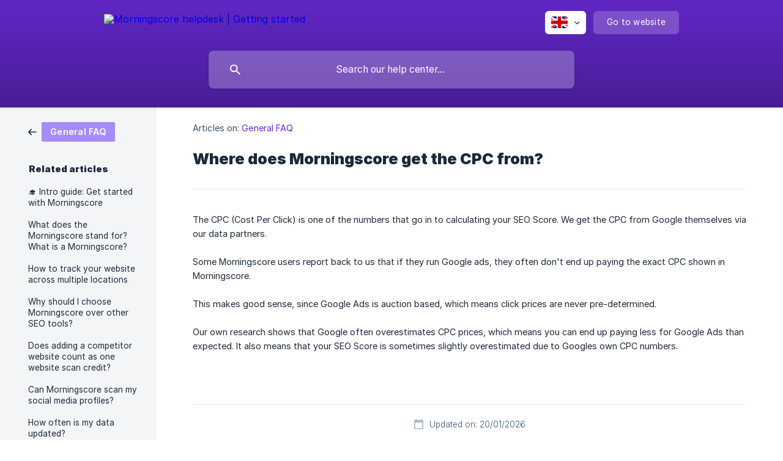

--- FILE ---
content_type: text/html; charset=utf-8
request_url: https://help.morningscore.io/en/article/where-does-morningscore-get-the-cpc-from-1vy0m9z/
body_size: 3680
content:
<!DOCTYPE html><html lang="en" dir="ltr"><head><meta http-equiv="Content-Type" content="text/html; charset=utf-8"><meta name="viewport" content="width=device-width, initial-scale=1"><meta property="og:locale" content="en"><meta property="og:site_name" content="Morningscore helpdesk | Getting started"><meta property="og:type" content="website"><link rel="icon" href="https://image.crisp.chat/avatar/website/95ede02b-9c47-40f0-855f-2a3c24d261e6/512/?1769073935567" type="image/png"><link rel="apple-touch-icon" href="https://image.crisp.chat/avatar/website/95ede02b-9c47-40f0-855f-2a3c24d261e6/512/?1769073935567" type="image/png"><meta name="msapplication-TileColor" content="#682AD5"><meta name="msapplication-TileImage" content="https://image.crisp.chat/avatar/website/95ede02b-9c47-40f0-855f-2a3c24d261e6/512/?1769073935567"><style type="text/css">*::selection {
  background: rgba(104, 42, 213, .2);
}

.csh-theme-background-color-default {
  background-color: #682AD5;
}

.csh-theme-background-color-light {
  background-color: #F4F5F7;
}

.csh-theme-background-color-light-alpha {
  background-color: rgba(244, 245, 247, .4);
}

.csh-button.csh-button-accent {
  background-color: #682AD5;
}

.csh-article .csh-article-content article a {
  color: #682AD5;
}

.csh-article .csh-article-content article .csh-markdown.csh-markdown-title.csh-markdown-title-h1 {
  border-color: #682AD5;
}

.csh-article .csh-article-content article .csh-markdown.csh-markdown-code.csh-markdown-code-inline {
  background: rgba(104, 42, 213, .075);
  border-color: rgba(104, 42, 213, .2);
  color: #682AD5;
}

.csh-article .csh-article-content article .csh-markdown.csh-markdown-list .csh-markdown-list-item:before {
  background: #682AD5;
}</style><title>Where does Morningscore get the CPC from?
 | Morningscore helpdesk | Getting started</title><script type="text/javascript">window.$crisp = [];

CRISP_WEBSITE_ID = "95ede02b-9c47-40f0-855f-2a3c24d261e6";

CRISP_RUNTIME_CONFIG = {
  locale : "en"
};

(function(){d=document;s=d.createElement("script");s.src="https://client.crisp.chat/l.js";s.async=1;d.getElementsByTagName("head")[0].appendChild(s);})();
</script><meta name="description" content="The CPC (Cost Per Click) is one of the numbers that go in to calculating your SEO Score. We get the CPC from Google themselves via our data partners."><meta property="og:title" content="Where does Morningscore get the CPC from?"><meta property="og:description" content="The CPC (Cost Per Click) is one of the numbers that go in to calculating your SEO Score. We get the CPC from Google themselves via our data partners."><meta property="og:url" content="https://help.morningscore.io/en/article/where-does-morningscore-get-the-cpc-from-1vy0m9z/"><link rel="canonical" href="https://help.morningscore.io/en/article/where-does-morningscore-get-the-cpc-from-1vy0m9z/"><link rel="stylesheet" href="https://static.crisp.help/stylesheets/libs/libs.min.css?cca2211f2ccd9cb5fb332bc53b83aaf4c" type="text/css"/><link rel="stylesheet" href="https://static.crisp.help/stylesheets/site/common/common.min.css?ca10ef04f0afa03de4dc66155cd7f7cf7" type="text/css"/><link rel="stylesheet" href="https://static.crisp.help/stylesheets/site/article/article.min.css?cfcf77a97d64c1cccaf0a3f413d2bf061" type="text/css"/><script src="https://static.crisp.help/javascripts/libs/libs.min.js?c2b50f410e1948f5861dbca6bbcbd5df9" type="text/javascript"></script><script src="https://static.crisp.help/javascripts/site/common/common.min.js?c86907751c64929d4057cef41590a3137" type="text/javascript"></script><script src="https://static.crisp.help/javascripts/site/article/article.min.js?c482d30065e2a0039a69f04e84d9f3fc9" type="text/javascript"></script></head><body><header role="banner"><div class="csh-wrapper"><div class="csh-header-main"><a href="/en/" role="none" class="csh-header-main-logo"><img src="https://storage.crisp.chat/users/helpdesk/website/-/e/5/d/1/e5d169c5df987000/logo-horizontal-white_1pbkvze.png" alt="Morningscore helpdesk | Getting started"></a><div role="none" class="csh-header-main-actions"><div data-expanded="false" role="none" onclick="CrispHelpdeskCommon.toggle_language()" class="csh-header-main-actions-locale"><div class="csh-header-main-actions-locale-current"><span data-country="gb" class="csh-flag"><span class="csh-flag-image"></span></span></div><ul><li><a href="/da/" data-current="false" role="none" class="csh-font-sans-regular"><span data-country="dk" class="csh-flag"><span class="csh-flag-image"></span></span>Danish</a></li><li><a href="/de/" data-current="false" role="none" class="csh-font-sans-regular"><span data-country="de" class="csh-flag"><span class="csh-flag-image"></span></span>German</a></li><li><a href="/en/" data-current="true" role="none" class="csh-font-sans-medium"><span data-country="gb" class="csh-flag"><span class="csh-flag-image"></span></span>English</a></li></ul></div><a href="https://morningscore.io/" target="_blank" rel="noopener noreferrer" role="none" class="csh-header-main-actions-website"><span class="csh-header-main-actions-website-itself csh-font-sans-regular">Go to website</span></a></div><span class="csh-clear"></span></div><form action="/en/includes/search/" role="search" onsubmit="return false" data-target-suggest="/en/includes/suggest/" data-target-report="/en/includes/report/" data-has-emphasis="false" data-has-focus="false" data-expanded="false" data-pending="false" class="csh-header-search"><span class="csh-header-search-field"><input type="search" name="search_query" autocomplete="off" autocorrect="off" autocapitalize="off" maxlength="100" placeholder="Search our help center..." aria-label="Search our help center..." role="searchbox" onfocus="CrispHelpdeskCommon.toggle_search_focus(true)" onblur="CrispHelpdeskCommon.toggle_search_focus(false)" onkeydown="CrispHelpdeskCommon.key_search_field(event)" onkeyup="CrispHelpdeskCommon.type_search_field(this)" onsearch="CrispHelpdeskCommon.search_search_field(this)" class="csh-font-sans-regular"><span class="csh-header-search-field-autocomplete csh-font-sans-regular"></span><span class="csh-header-search-field-ruler"><span class="csh-header-search-field-ruler-text csh-font-sans-semibold"></span></span></span><div class="csh-header-search-results"></div></form></div><div data-tile="default" data-has-banner="true" class="csh-header-background csh-theme-background-color-default"><span style="background-image: url('https://storage.crisp.chat/users/helpdesk/website/-/e/5/d/1/e5d169c5df987000/banner-helpdesk_ji6ckw.png');" class="csh-header-background-banner"></span></div></header><div id="body" class="csh-theme-background-color-light csh-body-full"><div class="csh-wrapper csh-wrapper-full csh-wrapper-large"><div class="csh-article"><aside role="complementary"><div class="csh-aside"><div class="csh-article-category csh-navigation"><a href="/en/category/general-faq-1ajiekt/" role="link" class="csh-navigation-back csh-navigation-back-item"><span style="background-color: #a78bfa;" data-has-category="true" class="csh-category-badge csh-font-sans-medium">General FAQ</span></a></div><p class="csh-aside-title csh-text-wrap csh-font-sans-bold">Related articles</p><ul role="list"><li role="listitem"><a href="/en/article/intro-guide-get-started-with-morningscore-oh84nj/" role="link" class="csh-aside-spaced csh-text-wrap csh-font-sans-regular">🎓️ Intro guide: Get started with Morningscore</a></li><li role="listitem"><a href="/en/article/what-does-the-morningscore-stand-for-what-is-a-morningscore-izhfil/" role="link" class="csh-aside-spaced csh-text-wrap csh-font-sans-regular">What does the Morningscore stand for? What is a Morningscore?</a></li><li role="listitem"><a href="/en/article/how-to-track-your-website-across-multiple-locations-1yx25c/" role="link" class="csh-aside-spaced csh-text-wrap csh-font-sans-regular">How to track your website across multiple locations</a></li><li role="listitem"><a href="/en/article/why-should-i-choose-morningscore-over-other-seo-tools-1lnx3rx/" role="link" class="csh-aside-spaced csh-text-wrap csh-font-sans-regular">Why should I choose Morningscore over other SEO tools?</a></li><li role="listitem"><a href="/en/article/does-adding-a-competitor-website-count-as-one-website-scan-credit-l7ud1d/" role="link" class="csh-aside-spaced csh-text-wrap csh-font-sans-regular">Does adding a competitor website count as one website scan credit?</a></li><li role="listitem"><a href="/en/article/can-morningscore-scan-my-social-media-profiles-dewc2x/" role="link" class="csh-aside-spaced csh-text-wrap csh-font-sans-regular">Can Morningscore scan my social media profiles?</a></li><li role="listitem"><a href="/en/article/how-often-is-my-data-updated-jpfrw1/" role="link" class="csh-aside-spaced csh-text-wrap csh-font-sans-regular">How often is my data updated?</a></li><li role="listitem"><a href="/en/article/how-do-i-upgrade-my-trial-to-a-subscription-myself-1sdrt4n/" role="link" class="csh-aside-spaced csh-text-wrap csh-font-sans-regular">How do I upgrade my trial to a subscription myself?</a></li></ul></div></aside><div role="main" class="csh-article-content csh-article-content-split"><div class="csh-article-content-wrap"><article class="csh-text-wrap"><div role="heading" class="csh-article-content-header"><div class="csh-article-content-header-metas"><div class="csh-article-content-header-metas-category csh-font-sans-regular">Articles on:<span> </span><a href="/en/category/general-faq-1ajiekt/" role="link">General FAQ</a></div></div><h1 class="csh-font-sans-bold">Where does Morningscore get the CPC from?</h1></div><div role="article" class="csh-article-content-text csh-article-content-text-large"><p><span>The CPC (Cost Per Click) is one of the numbers that go in to calculating your SEO Score. We get the CPC from Google themselves via our data partners.</span></p><p><br></p><p><span>Some Morningscore users report back to us that if they run Google ads, they often don't end up paying the exact CPC shown in Morningscore.</span></p><p><br></p><p><span>This makes good sense, since Google Ads is auction based, which means click prices are never pre-determined.</span></p><p><br></p><p><span>Our own research shows that Google often overestimates CPC prices, which means you can end up paying less for Google Ads than expected. It also means that your SEO Score is sometimes slightly overestimated due to Googles own CPC numbers.</span></p><span class="csh-markdown csh-markdown-line csh-article-content-separate csh-article-content-separate-top"></span><p class="csh-article-content-updated csh-text-wrap csh-font-sans-light">Updated on: 20/01/2026</p></div></article></div></div></div></div></div><footer role="contentinfo"><div class="csh-footer-ask"><div class="csh-wrapper"><div class="csh-footer-ask-text"><p class="csh-footer-ask-text-title csh-text-wrap csh-font-sans-bold">Not finding what you are looking for?</p><p class="csh-footer-ask-text-label csh-text-wrap csh-font-sans-regular">Chat with us or send us an email.</p></div><ul class="csh-footer-ask-buttons"><li><a aria-label="Chat with us" href="#" role="button" onclick="CrispHelpdeskCommon.open_chatbox(); return false;" class="csh-button csh-button-accent csh-button-icon-chat csh-button-has-left-icon csh-font-sans-regular">Chat with us</a></li><li><a aria-label="Send us an email" href="mailto:mail@morningscore.io" role="button" class="csh-button csh-button-accent csh-button-icon-email csh-button-has-left-icon csh-font-sans-regular">Send us an email</a></li></ul></div></div><div class="csh-footer-copyright csh-footer-copyright-separated"><div class="csh-wrapper"><span class="csh-footer-copyright-brand"><span class="csh-font-sans-regular">© 2026</span><img src="https://storage.crisp.chat/users/helpdesk/website/e5d169c5df987000/logo_1a0lch4.png" alt="Morningscore helpdesk | Getting started"></span></div></div></footer></body></html>